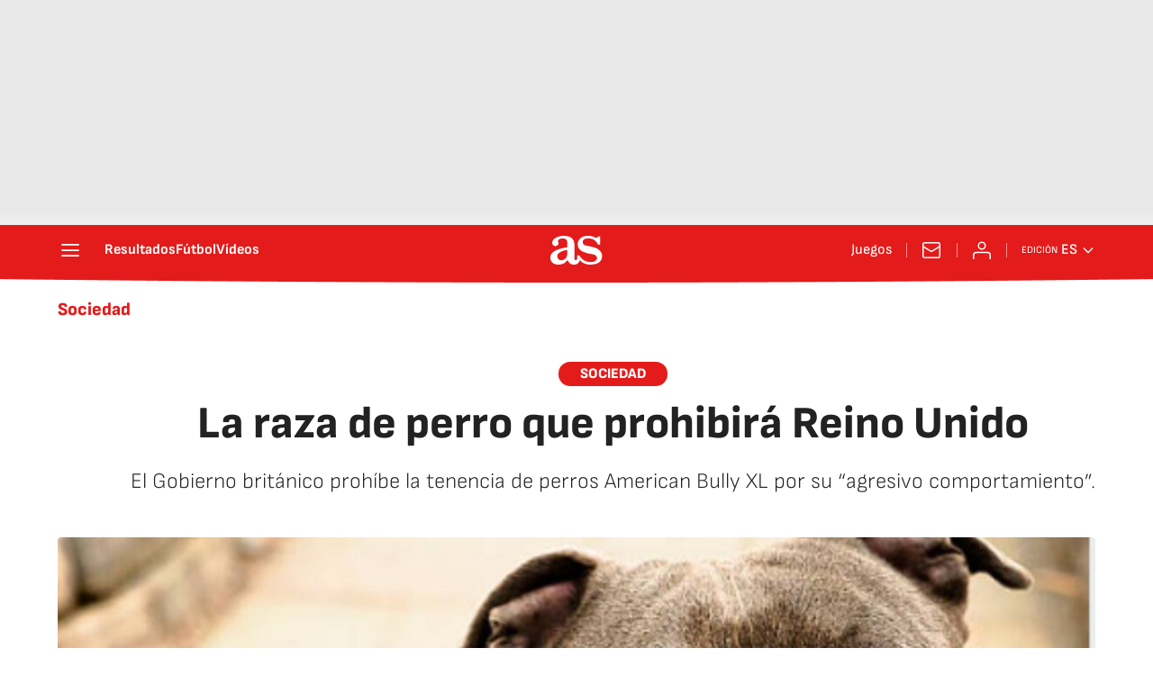

--- FILE ---
content_type: application/x-javascript;charset=utf-8
request_url: https://smetrics.as.com/id?d_visid_ver=5.4.0&d_fieldgroup=A&mcorgid=2387401053DB208C0A490D4C%40AdobeOrg&mid=04699904509628463693388850147073541665&ts=1768558999658
body_size: -36
content:
{"mid":"04699904509628463693388850147073541665"}